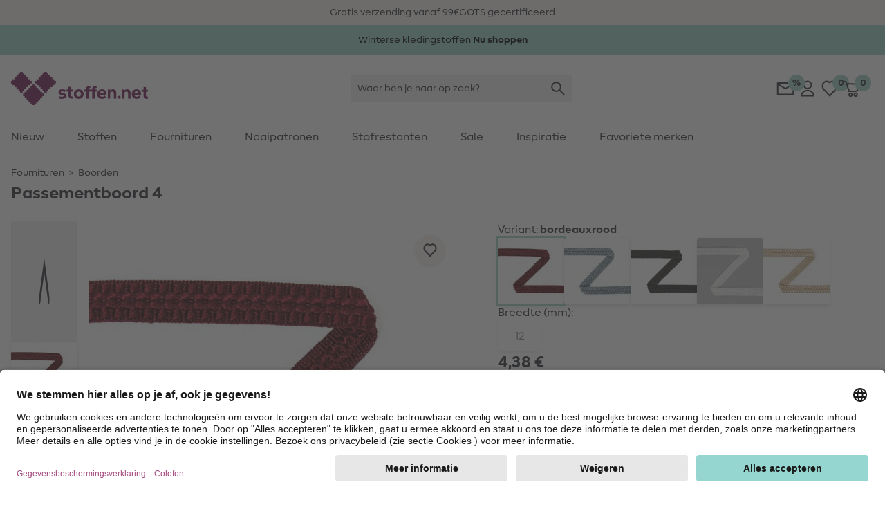

--- FILE ---
content_type: text/javascript; charset=utf-8
request_url: https://r.cquotient.com/recs/bgwz-Stoffe_NL/pdp-similar-products?callback=CQuotient._callback0&_device=mac&userId=&cookieId=&emailId=&anchors=id%3A%3A142889.M%7C%7Csku%3A%3A%7C%7Ctype%3A%3A%7C%7Calt_id%3A%3A&slotId=pdp-recommendation-slider&slotConfigId=pdp-similar-items&slotConfigTemplate=slots%2Frecommendation%2FeinsteinCarousel.isml&ccver=1.03&realm=BGWZ&siteId=Stoffe_NL&instanceType=prd&v=v3.1.3&json=%7B%22userId%22%3A%22%22%2C%22cookieId%22%3A%22%22%2C%22emailId%22%3A%22%22%2C%22anchors%22%3A%5B%7B%22id%22%3A%22142889.M%22%2C%22sku%22%3A%22%22%2C%22type%22%3A%22%22%2C%22alt_id%22%3A%22%22%7D%5D%2C%22slotId%22%3A%22pdp-recommendation-slider%22%2C%22slotConfigId%22%3A%22pdp-similar-items%22%2C%22slotConfigTemplate%22%3A%22slots%2Frecommendation%2FeinsteinCarousel.isml%22%2C%22ccver%22%3A%221.03%22%2C%22realm%22%3A%22BGWZ%22%2C%22siteId%22%3A%22Stoffe_NL%22%2C%22instanceType%22%3A%22prd%22%2C%22v%22%3A%22v3.1.3%22%7D
body_size: 810
content:
/**/ typeof CQuotient._callback0 === 'function' && CQuotient._callback0({"pdp-similar-products":{"displayMessage":"pdp-similar-products","recs":[{"id":"64768.M","product_name":"Ritssluiting niet deelbaar | plastic (820) | YKK","image_url":"https://www.stoffen.net/dw/image/v2/BGWZ_PRD/on/demandware.static/-/Sites-stoffe-master/default/dw055682a2/images/main/50/4711/820.jpg","product_url":"https://www.stoffen.net/p/ritssluiting-niet-deelbaar-plastic--820--ykk/64768.M.html"},{"id":"80896.M","product_name":"Biaisband Maritiem 3","image_url":"https://www.stoffen.net/dw/image/v2/BGWZ_PRD/on/demandware.static/-/Sites-stoffe-master/default/dw71cc5120/images/main/99/190349/201.jpg","product_url":"https://www.stoffen.net/p/biaisband-maritiem-3/80896.M.html"},{"id":"979.M","product_name":"Ritssluiting deelbaar | Metaal zilver (527) | YKK","image_url":"https://www.stoffen.net/dw/image/v2/BGWZ_PRD/on/demandware.static/-/Sites-stoffe-master/default/dw2ce4ca3f/images/main/50/573985/527.jpg","product_url":"https://www.stoffen.net/p/ritssluiting-deelbaar-metaal-zilver--527--ykk/979.M.html"},{"id":"2021.M","product_name":"Ritssluiting niet deelbaar | metaal zilver (519) | YKK","image_url":"https://www.stoffen.net/dw/image/v2/BGWZ_PRD/on/demandware.static/-/Sites-stoffe-master/default/dw78be08da/images/main/50/573986/519.jpg","product_url":"https://www.stoffen.net/p/ritssluiting-niet-deelbaar-metaal-zilver--519--ykk/2021.M.html"},{"id":"566866.M","product_name":"Ritssluiting deelbaar | plastic (519) | YKK","image_url":"https://www.stoffen.net/dw/image/v2/BGWZ_PRD/on/demandware.static/-/Sites-stoffe-master/default/dw0d0b014f/images/main/50/4296577/519.jpg","product_url":"https://www.stoffen.net/p/ritssluiting-deelbaar-plastic--519--ykk/566866.M.html"},{"id":"1063.M","product_name":"Ritssluiting deelbaar | plastic (519) | YKK","image_url":"https://www.stoffen.net/dw/image/v2/BGWZ_PRD/on/demandware.static/-/Sites-stoffe-master/default/dw1a1b8896/images/main/50/650605/519.jpg","product_url":"https://www.stoffen.net/p/ritssluiting-deelbaar-plastic--519--ykk/1063.M.html"},{"id":"889.M","product_name":"Ritssluiting niet deelbaar | antiek metaal (527)","image_url":"https://www.stoffen.net/dw/image/v2/BGWZ_PRD/on/demandware.static/-/Sites-stoffe-master/default/dw8de3cfa3/images/main/50/643475/527.jpg","product_url":"https://www.stoffen.net/p/ritssluiting-niet-deelbaar-antiek-metaal--527-/889.M.html"},{"id":"2543.M","product_name":"Ritssluiting niet deelbaar | plastic (519) | YKK","image_url":"https://www.stoffen.net/dw/image/v2/BGWZ_PRD/on/demandware.static/-/Sites-stoffe-master/default/dw3199f21f/images/main/50/511213/519.jpg","product_url":"https://www.stoffen.net/p/ritssluiting-niet-deelbaar-plastic--519--ykk/2543.M.html"},{"id":"1420.M","product_name":"Ritssluiting deelbaar | plastic (820) | YKK","image_url":"https://www.stoffen.net/dw/image/v2/BGWZ_PRD/on/demandware.static/-/Sites-stoffe-master/default/dwe77ebc0a/images/main/50/650613/820.jpg","product_url":"https://www.stoffen.net/p/ritssluiting-deelbaar-plastic--820--ykk/1420.M.html"},{"id":"1055431.0.m","product_name":"Viscose-linnen-stof – bessen","image_url":"https://www.stoffen.net/dw/image/v2/BGWZ_PRD/on/demandware.static/-/Sites-stoffe-master/default/dw424b4dc1/images/main/63/07516/024/ZB05.jpg","product_url":"https://www.stoffen.net/p/viscose-linnen-stof-bessen/1055431.0.m.html"},{"id":"1250640.0.Stk","product_name":"Glitter Iron-On [30x30cm] 3-sheet Sampler (Glam Squad) | Cricut","image_url":"https://www.stoffen.net/dw/image/v2/BGWZ_PRD/on/demandware.static/-/Sites-stoffe-master/default/dw3646b45f/images/main/243/2004501.jpg","product_url":"https://www.stoffen.net/p/glitter-iron-on-30x30cm-3-sheet-sampler--glam-squad--cricut/1250640.0.Stk.html"},{"id":"1725.M","product_name":"Houten knoop, Verne","image_url":"https://www.stoffen.net/dw/image/v2/BGWZ_PRD/on/demandware.static/-/Sites-stoffe-master/default/dwc7abf465/images/main/24/42134/16/ZB01.jpg","product_url":"https://www.stoffen.net/p/houten-knoop--verne/1725.M.html"}],"recoUUID":"b1945cd1-603a-41a5-882d-68dc99bfb45e"}});